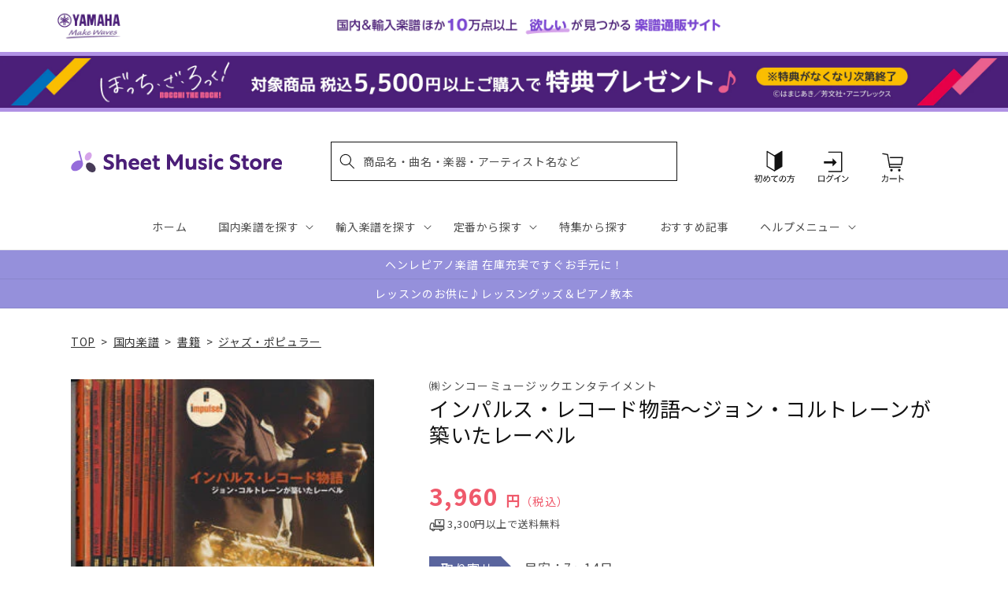

--- FILE ---
content_type: application/javascript; charset=utf-8
request_url: https://recommendations.loopclub.io/v2/storefront/template/?product_id=6894893760563&theme_id=124802433075&page=sheetmusic.jp.yamaha.com%2Fproducts%2F9784401636563&r_type=product&r_id=6894893760563&page_type=product_page&currency=JPY&shop=yamahasms.myshopify.com&user_id=1768542070-6f2368a2-514e-4924-94c2-c054c0e2cb2b&locale=ja&screen=desktop&qs=%7B%7D&client_id=0f4c79f1-db74-45e3-85d3-47296564ed0b&cbt=true&cbs=true&market=2150793267&callback=jsonp_callback_98986
body_size: 8064
content:
jsonp_callback_98986({"visit_id":"1768542075-d3aef845-f08d-4ef2-b6f0-6422b11173a6","widgets":[{"id":218812,"page_id":129788,"widget_serve_id":"f51bfe49-17e4-42eb-8634-4b67370a0cae","type":"similar_products","max_content":20,"min_content":1,"enabled":true,"location":"shopify-section-product-recommendations","title":"この商品に関連する商品","css":"/* ここから、追加CSS */li.rktheme-carousel-slide.glide__slide{    text-size-adjust: 100%;    -webkit-text-size-adjust: 100%;}.rktheme-carousel-arrows button {    display: block !important;}.rktheme-product-title {    margin-top: 0.5rem;    margin-bottom: 1.3rem;    font-weight: 400;    width: 100%;}a.rktheme-product-title {    text-decoration: none;    overflow: hidden;    display: -webkit-box;    -webkit-box-orient: vertical;    -webkit-line-clamp: 3;}a:hover.rktheme-product-title {    text-decoration: none;}a:hover.rktheme-bundle-product-title {    text-decoration: none;   opacity: 0.6 ;}.rktheme-product-price-wrap {    margin-bottom: 10px;    font-weight: 500;    width: 100%;    white-space: nowrap;}.rktheme-product-details {  position: relative;}.rktheme-product-title:after {  content: \"\";  position: absolute;  top: 0;  right: 0;  bottom: 0;  left: 0;  width: 100%;  height: 100%;  z-index: 1;}.rktheme-bundle-add-to-cart {    width: 100%;    color: #fff;    border: none;    border-radius: 0;     padding: 0.25em 3.0em!important;    font-weight: 400;    font-size: 0.95em!important;    line-height: 2.5em!important;    transition: opacity .15s ease-in-out;    opacity: 0.96;}.rktheme-bundle-product-title[data-current-product=true] {    font-weight: 400;    color: #121212;    text-decoration: none;    pointer-events: none;}.rktheme-bundle-product-title {    width: auto;    text-decoration: none;    background-color: transparent;    color: #121212;    -ms-flex-negative: 0;    flex-shrink: 0;    max-width: 720px;    white-space: nowrap;    text-overflow: ellipsis;    overflow: hidden;    line-height: 1.4!important;}.rktheme-bundle-total-price-amounts {    font-weight: 400;    font-size: 1.7rem;}.rktheme-bundle-total-price-info {    margin-bottom: 10px;}/* ここまで、追加CSS */[data-rk-widget-id='218812'] .rktheme-addtocart-select-arrow::after {    border-top-color: #fff;  }  [data-rk-widget-id='218812'] .rktheme-bundle-add-to-cart {    background-color: var(--add-cart-button-color);    color: #fff;  }  [data-rk-widget-id='218812'] .rktheme-bundle-add-to-cart:hover {    background-color: var(--add-cart-button-color);  }  [data-rk-widget-id='218812'] .rktheme-bundle-total-price-amounts {    color: #121212;  }  [data-rk-widget-id='218812'] .rktheme-bundle-product-item-prices {    color: #121212;  }  [data-rk-widget-id='218812'] .rktheme-widget-title {    font-size: 24px;  }  [data-rk-widget-id='218812'] .rktheme-bundle-title {    font-size: 24px;  }        [data-rk-widget-id='218812'] .rktheme-product-image {    object-fit: contain;  }          [data-rk-widget-id='218812'] .rktheme-widget-title {    text-align:left;  }                  [data-rk-widget-id='218812'] .rktheme-widget-container[data-ui-mode=desktop] .rktheme-bundle-image,  [data-rk-widget-id='218812'] .rktheme-widget-container[data-ui-mode=mobile] .rktheme-bundle-image {    position: absolute;    top: 0;    left: 0;    right: 0;    bottom: 0;    height: 100%;    width: 100%;    max-height: unset;            object-fit: contain      }        /* 課題3 追加CSS */  .glide__slide {    border: 1px solid #eee;    padding: 1rem 1rem 1.2rem;  }  .rktheme-product-image-wrap {    margin: 0 2rem 1rem;  }  .rktheme-carousel-arrow {    cursor: pointer;    width: 3.2rem !important;    height: 5.4rem !important;    padding: 0 !important;    display: grid;    place-items: center;    top: 45% !important;    transform: translateY(-50%);  }  .rktheme-carousel-arrow svg {    width: 1rem !important;    height: 1rem !important;  }  .rktheme-carousel-arrow.glide__arrow--left[data-style=rectangle] {    border-radius: 0 5px 5px 0;  }  .rktheme-carousel-arrow.glide__arrow--right[data-style=rectangle] {    border-radius: 5px 0 0 5px;  }  .rktheme-product-image-wrap {    padding-top: 120% !important;  }  .rktheme-product-title {    margin-bottom: 4px;  }  .rktheme-product-card:hover .rktheme-product-image--primary {    opacity: 0.7 ;  }  .rktheme-product-image-wrap:hover .rktheme-product-image--primary {    opacity: 0.7 ;  }  .rktheme-product-vendor {    letter-spacing: 0.03em;  }@media screen and (max-width: 749px) {  h3.rktheme-widget-title {    font-size: 20px !important;}  .rktheme-carousel-arrow {    display: none !important;    font-size: 15px;  }  .rktheme-product-card:hover .rktheme-product-image--primary{    opacity: 1;  }  .rktheme-product-image-wrap:hover .rktheme-product-image--primary {    opacity: 1;  }  a:hover.rktheme-product-title{    opacity: 1;  }  a:hover.rktheme-product-title {    text-decoration: none;  }  a:hover.rktheme-bundle-product-title {    text-decoration: none;  }  .rktheme-product-card:hover .rktheme-product-image--primary {    transform: none;  }  .rktheme-product-image-wrap[data-hover-mode=zoom]:hover .rktheme-product-image--primary {    transform: none;  }    .glide__slide {    border: 1px solid #eee;    padding: 1rem;  }}","layout":"carousel","cart_button_text":"Add to Cart","page_type":"product_page","desktop_per_view":4,"mobile_per_view":2,"carousel_control":"arrow","position_enabled":true,"position":2,"enable_cart_button":false,"cart_button_template":null,"extra":{},"enable_popup":false,"popup_config":{},"show_discount_label":false,"allow_out_of_stock":true,"tablet_per_view":3,"discount_config":{"enabled":null,"type":null,"value":null,"widget_message":null,"cart_message":null,"version":1,"apply_discount_only_to_rec":false},"cart_properties":{},"template":"<section class='rktheme-widget-container' data-layout='carousel'>    <h3 class='rktheme-widget-title'><span>この商品に関連する商品</span></h3>    <div class='rktheme-carousel-wrap'>      <div class='rktheme-carousel-container glide'>        <div class=\"rktheme-carousel-track glide__track\" data-glide-el=\"track\">          <ul class=\"rktheme-carousel-slides glide__slides\">                                                                                                                <li class='rktheme-carousel-slide glide__slide'>                  <div class='rktheme-product-card rktheme-grid-product' data-rk-product-id='7721479471155'>                    <a href='/products/9784845643189' class='rktheme-product-image-wrap' data-rk-track-type='clicked' data-rk-track-prevent-default='true'>                        <img class='rktheme-product-image  rktheme-product-image--primary' loading=\"lazy\" data-sizes=\"auto\" src=\"https://cdn.shopify.com/s/files/1/0553/1566/0851/files/9784845643189_9f808fbe-6693-4758-b494-e49c42bc12ff_600x.jpg?v=1764307581\" data-src=\"https://cdn.shopify.com/s/files/1/0553/1566/0851/files/9784845643189_9f808fbe-6693-4758-b494-e49c42bc12ff_600x.jpg?v=1764307581\" data-srcset=\"https://cdn.shopify.com/s/files/1/0553/1566/0851/files/9784845643189_9f808fbe-6693-4758-b494-e49c42bc12ff_180x.jpg?v=1764307581 180w 266h, https://cdn.shopify.com/s/files/1/0553/1566/0851/files/9784845643189_9f808fbe-6693-4758-b494-e49c42bc12ff_360x.jpg?v=1764307581 360w 533h, https://cdn.shopify.com/s/files/1/0553/1566/0851/files/9784845643189_9f808fbe-6693-4758-b494-e49c42bc12ff.jpg?v=1764307581 405w 600h\" alt='電気じかけの予言者たち　－再起動編－' />                      <div class='rktheme-discount-label' data-compare-price=\"None\" data-price=\"3080.0\" data-label=\"{percent} off\"></div>                      <div class='rktheme-added-to-cart-tooltip'>Added to cart!</div>                    </a>                    <div class='rktheme-product-details'>                      <a class='rktheme-product-title' href='/products/9784845643189' data-rk-track-type='clicked' data-rk-track-prevent-default='true'>                          電気じかけの予言者たち　－再起動編－                      </a>                        <div class='rktheme-product-vendor rktheme-product-vendor--above-title'>㈱リットーミュージック</div>                        <div class='rktheme-product-vendor rktheme-product-vendor--below-title'>㈱リットーミュージック</div>                      <div class='rktheme-product-price-wrap' data-compare-price='False'>                          <span class='rktheme-product-price rktheme-product-price--original'>                            <span class='money'>3,080 円（税込）</span>                          </span>                      </div>                      <div class='rktheme-addtocart-container'>                          <button type='button' class='rktheme-addtocart-button' data-rk-variant-id='43785575333939'>カートに入れる</button>                      </div>                    </div>                  </div>              </li>                                                                                                                <li class='rktheme-carousel-slide glide__slide'>                  <div class='rktheme-product-card rktheme-grid-product' data-rk-product-id='6894618837043'>                    <a href='/products/4511005050762' class='rktheme-product-image-wrap' data-rk-track-type='clicked' data-rk-track-prevent-default='true'>                        <img class='rktheme-product-image  rktheme-product-image--primary' loading=\"lazy\" data-sizes=\"auto\" src=\"https://cdn.shopify.com/s/files/1/0553/1566/0851/files/no_image_240131_224091c4-3217-4bc7-97f5-925dc4a324d3_600x.jpg?v=1712623348\" data-src=\"https://cdn.shopify.com/s/files/1/0553/1566/0851/files/no_image_240131_224091c4-3217-4bc7-97f5-925dc4a324d3_600x.jpg?v=1712623348\" data-srcset=\"https://cdn.shopify.com/s/files/1/0553/1566/0851/files/no_image_240131_224091c4-3217-4bc7-97f5-925dc4a324d3_180x.jpg?v=1712623348 180w 236h, https://cdn.shopify.com/s/files/1/0553/1566/0851/files/no_image_240131_224091c4-3217-4bc7-97f5-925dc4a324d3_360x.jpg?v=1712623348 360w 473h, https://cdn.shopify.com/s/files/1/0553/1566/0851/files/no_image_240131_224091c4-3217-4bc7-97f5-925dc4a324d3_540x.jpg?v=1712623348 540w 710h, https://cdn.shopify.com/s/files/1/0553/1566/0851/files/no_image_240131_224091c4-3217-4bc7-97f5-925dc4a324d3_720x.jpg?v=1712623348 720w 947h, https://cdn.shopify.com/s/files/1/0553/1566/0851/files/no_image_240131_224091c4-3217-4bc7-97f5-925dc4a324d3_900x.jpg?v=1712623348 900w 1184h, https://cdn.shopify.com/s/files/1/0553/1566/0851/files/no_image_240131_224091c4-3217-4bc7-97f5-925dc4a324d3.jpg?v=1712623348 912w 1200h\" alt='ピアノレッスンを変える１２　あなたが教える絶対音感Ｑ＆Ａ' />                      <div class='rktheme-discount-label' data-compare-price=\"None\" data-price=\"1980.0\" data-label=\"{percent} off\"></div>                      <div class='rktheme-added-to-cart-tooltip'>Added to cart!</div>                    </a>                    <div class='rktheme-product-details'>                      <a class='rktheme-product-title' href='/products/4511005050762' data-rk-track-type='clicked' data-rk-track-prevent-default='true'>                          ピアノレッスンを変える１２　あなたが教える絶対音感Ｑ＆Ａ                      </a>                        <div class='rktheme-product-vendor rktheme-product-vendor--above-title'>（株）全音楽譜出版社</div>                        <div class='rktheme-product-vendor rktheme-product-vendor--below-title'>（株）全音楽譜出版社</div>                      <div class='rktheme-product-price-wrap' data-compare-price='False'>                          <span class='rktheme-product-price rktheme-product-price--original'>                            <span class='money'>1,980 円（税込）</span>                          </span>                      </div>                      <div class='rktheme-addtocart-container'>                          <button type='button' class='rktheme-addtocart-button' data-rk-variant-id='41221349834803'>カートに入れる</button>                      </div>                    </div>                  </div>              </li>                                                                                                                <li class='rktheme-carousel-slide glide__slide'>                  <div class='rktheme-product-card rktheme-grid-product' data-rk-product-id='6895293890611'>                    <a href='/products/4513870042699' class='rktheme-product-image-wrap' data-rk-track-type='clicked' data-rk-track-prevent-default='true'>                        <img class='rktheme-product-image  rktheme-product-image--primary' loading=\"lazy\" data-sizes=\"auto\" src=\"https://cdn.shopify.com/s/files/1/0553/1566/0851/products/4513870042699_600x.jpg?v=1677581369\" data-src=\"https://cdn.shopify.com/s/files/1/0553/1566/0851/products/4513870042699_600x.jpg?v=1677581369\" data-srcset=\"https://cdn.shopify.com/s/files/1/0553/1566/0851/products/4513870042699_180x.jpg?v=1677581369 180w 251h, https://cdn.shopify.com/s/files/1/0553/1566/0851/products/4513870042699_360x.jpg?v=1677581369 360w 503h, https://cdn.shopify.com/s/files/1/0553/1566/0851/products/4513870042699.jpg?v=1677581369 429w 600h\" alt='楽譜が読めないあなたに　大きな文字 ゆったりレイアウトで読みやすい　らくらく楽典' />                      <div class='rktheme-discount-label' data-compare-price=\"None\" data-price=\"2090.0\" data-label=\"{percent} off\"></div>                      <div class='rktheme-added-to-cart-tooltip'>Added to cart!</div>                    </a>                    <div class='rktheme-product-details'>                      <a class='rktheme-product-title' href='/products/4513870042699' data-rk-track-type='clicked' data-rk-track-prevent-default='true'>                          楽譜が読めないあなたに　大きな文字 ゆったりレイアウトで読みやすい　らくらく楽典                      </a>                        <div class='rktheme-product-vendor rktheme-product-vendor--above-title'>（有）ケイ・エム・ピー</div>                        <div class='rktheme-product-vendor rktheme-product-vendor--below-title'>（有）ケイ・エム・ピー</div>                      <div class='rktheme-product-price-wrap' data-compare-price='False'>                          <span class='rktheme-product-price rktheme-product-price--original'>                            <span class='money'>2,090 円（税込）</span>                          </span>                      </div>                      <div class='rktheme-addtocart-container'>                          <button type='button' class='rktheme-addtocart-button' data-rk-variant-id='41222061719603'>カートに入れる</button>                      </div>                    </div>                  </div>              </li>                                                                                                                <li class='rktheme-carousel-slide glide__slide'>                  <div class='rktheme-product-card rktheme-grid-product' data-rk-product-id='6894860927027'>                    <a href='/products/4958537113204' class='rktheme-product-image-wrap' data-rk-track-type='clicked' data-rk-track-prevent-default='true'>                        <img class='rktheme-product-image  rktheme-product-image--primary' loading=\"lazy\" data-sizes=\"auto\" src=\"https://cdn.shopify.com/s/files/1/0553/1566/0851/products/4958537113204_600x.gif?v=1677578001\" data-src=\"https://cdn.shopify.com/s/files/1/0553/1566/0851/products/4958537113204_600x.gif?v=1677578001\" data-srcset=\"https://cdn.shopify.com/s/files/1/0553/1566/0851/products/4958537113204_180x.gif?v=1677578001 180w 233h, https://cdn.shopify.com/s/files/1/0553/1566/0851/products/4958537113204.gif?v=1677578001 270w 350h\" alt='ジャズ・スタンダード・バイブル　ｉｎ　Ｂ♭　ＣＤ付' />                      <div class='rktheme-discount-label' data-compare-price=\"None\" data-price=\"3850.0\" data-label=\"{percent} off\"></div>                      <div class='rktheme-added-to-cart-tooltip'>Added to cart!</div>                    </a>                    <div class='rktheme-product-details'>                      <a class='rktheme-product-title' href='/products/4958537113204' data-rk-track-type='clicked' data-rk-track-prevent-default='true'>                          ジャズ・スタンダード・バイブル　ｉｎ　Ｂ♭　ＣＤ付                      </a>                        <div class='rktheme-product-vendor rktheme-product-vendor--above-title'>㈱リットーミュージック</div>                        <div class='rktheme-product-vendor rktheme-product-vendor--below-title'>㈱リットーミュージック</div>                      <div class='rktheme-product-price-wrap' data-compare-price='False'>                          <span class='rktheme-product-price rktheme-product-price--original'>                            <span class='money'>3,850 円（税込）</span>                          </span>                      </div>                      <div class='rktheme-addtocart-container'>                          <button type='button' class='rktheme-addtocart-button' data-rk-variant-id='41221600280627'>カートに入れる</button>                      </div>                    </div>                  </div>              </li>                                                                                                                <li class='rktheme-carousel-slide glide__slide'>                  <div class='rktheme-product-card rktheme-grid-product' data-rk-product-id='6894860894259'>                    <a href='/products/4958537113198' class='rktheme-product-image-wrap' data-rk-track-type='clicked' data-rk-track-prevent-default='true'>                        <img class='rktheme-product-image  rktheme-product-image--primary' loading=\"lazy\" data-sizes=\"auto\" src=\"https://cdn.shopify.com/s/files/1/0553/1566/0851/products/4958537113198_600x.gif?v=1677578001\" data-src=\"https://cdn.shopify.com/s/files/1/0553/1566/0851/products/4958537113198_600x.gif?v=1677578001\" data-srcset=\"https://cdn.shopify.com/s/files/1/0553/1566/0851/products/4958537113198_180x.gif?v=1677578001 180w 233h, https://cdn.shopify.com/s/files/1/0553/1566/0851/products/4958537113198.gif?v=1677578001 270w 350h\" alt='ジャズ・スタンダード・バイブル　ｉｎ　Ｅ♭　ＣＤ付' />                      <div class='rktheme-discount-label' data-compare-price=\"None\" data-price=\"3850.0\" data-label=\"{percent} off\"></div>                      <div class='rktheme-added-to-cart-tooltip'>Added to cart!</div>                    </a>                    <div class='rktheme-product-details'>                      <a class='rktheme-product-title' href='/products/4958537113198' data-rk-track-type='clicked' data-rk-track-prevent-default='true'>                          ジャズ・スタンダード・バイブル　ｉｎ　Ｅ♭　ＣＤ付                      </a>                        <div class='rktheme-product-vendor rktheme-product-vendor--above-title'>㈱リットーミュージック</div>                        <div class='rktheme-product-vendor rktheme-product-vendor--below-title'>㈱リットーミュージック</div>                      <div class='rktheme-product-price-wrap' data-compare-price='False'>                          <span class='rktheme-product-price rktheme-product-price--original'>                            <span class='money'>3,850 円（税込）</span>                          </span>                      </div>                      <div class='rktheme-addtocart-container'>                          <button type='button' class='rktheme-addtocart-button' data-rk-variant-id='41221600215091'>カートに入れる</button>                      </div>                    </div>                  </div>              </li>                                                                                                                <li class='rktheme-carousel-slide glide__slide'>                  <div class='rktheme-product-card rktheme-grid-product' data-rk-product-id='7003192459315'>                    <a href='/products/4958537114324' class='rktheme-product-image-wrap' data-rk-track-type='clicked' data-rk-track-prevent-default='true'>                        <img class='rktheme-product-image  rktheme-product-image--primary' loading=\"lazy\" data-sizes=\"auto\" src=\"https://cdn.shopify.com/s/files/1/0553/1566/0851/files/4958537114324_0dc78ec8-1dd9-4b77-917c-34f32cf0d40e_600x.jpg?v=1701669459\" data-src=\"https://cdn.shopify.com/s/files/1/0553/1566/0851/files/4958537114324_0dc78ec8-1dd9-4b77-917c-34f32cf0d40e_600x.jpg?v=1701669459\" data-srcset=\"https://cdn.shopify.com/s/files/1/0553/1566/0851/files/4958537114324_0dc78ec8-1dd9-4b77-917c-34f32cf0d40e_180x.jpg?v=1701669459 180w 233h, https://cdn.shopify.com/s/files/1/0553/1566/0851/files/4958537114324_0dc78ec8-1dd9-4b77-917c-34f32cf0d40e_360x.jpg?v=1701669459 360w 466h, https://cdn.shopify.com/s/files/1/0553/1566/0851/files/4958537114324_0dc78ec8-1dd9-4b77-917c-34f32cf0d40e.jpg?v=1701669459 463w 600h\" alt='ジャズ・スタンダード・バイブル　ｆｏｒ　ＡＤＬＩＢ　ＣＤ付' />                      <div class='rktheme-discount-label' data-compare-price=\"None\" data-price=\"2750.0\" data-label=\"{percent} off\"></div>                      <div class='rktheme-added-to-cart-tooltip'>Added to cart!</div>                    </a>                    <div class='rktheme-product-details'>                      <a class='rktheme-product-title' href='/products/4958537114324' data-rk-track-type='clicked' data-rk-track-prevent-default='true'>                          ジャズ・スタンダード・バイブル　ｆｏｒ　ＡＤＬＩＢ　ＣＤ付                      </a>                        <div class='rktheme-product-vendor rktheme-product-vendor--above-title'>㈱リットーミュージック</div>                        <div class='rktheme-product-vendor rktheme-product-vendor--below-title'>㈱リットーミュージック</div>                      <div class='rktheme-product-price-wrap' data-compare-price='False'>                          <span class='rktheme-product-price rktheme-product-price--original'>                            <span class='money'>2,750 円（税込）</span>                          </span>                      </div>                      <div class='rktheme-addtocart-container'>                          <button type='button' class='rktheme-addtocart-button' data-rk-variant-id='41538326331443'>カートに入れる</button>                      </div>                    </div>                  </div>              </li>                                                                                                                <li class='rktheme-carousel-slide glide__slide'>                  <div class='rktheme-product-card rktheme-grid-product' data-rk-product-id='6894686142515'>                    <a href='/products/9784276355545' class='rktheme-product-image-wrap' data-rk-track-type='clicked' data-rk-track-prevent-default='true'>                        <img class='rktheme-product-image  rktheme-product-image--primary' loading=\"lazy\" data-sizes=\"auto\" src=\"https://cdn.shopify.com/s/files/1/0553/1566/0851/products/9784276355545_230313_600x.jpg?v=1678760994\" data-src=\"https://cdn.shopify.com/s/files/1/0553/1566/0851/products/9784276355545_230313_600x.jpg?v=1678760994\" data-srcset=\"https://cdn.shopify.com/s/files/1/0553/1566/0851/products/9784276355545_230313_180x.jpg?v=1678760994 180w 264h, https://cdn.shopify.com/s/files/1/0553/1566/0851/products/9784276355545_230313.jpg?v=1678760994 323w 475h\" alt='オペラ対訳ライブラリー　リヒャルト・シュトラウス　ばらの騎士' />                      <div class='rktheme-discount-label' data-compare-price=\"None\" data-price=\"2640.0\" data-label=\"{percent} off\"></div>                      <div class='rktheme-added-to-cart-tooltip'>Added to cart!</div>                    </a>                    <div class='rktheme-product-details'>                      <a class='rktheme-product-title' href='/products/9784276355545' data-rk-track-type='clicked' data-rk-track-prevent-default='true'>                          オペラ対訳ライブラリー　リヒャルト・シュトラウス　ばらの騎士                      </a>                        <div class='rktheme-product-vendor rktheme-product-vendor--above-title'>㈱音楽之友社</div>                        <div class='rktheme-product-vendor rktheme-product-vendor--below-title'>㈱音楽之友社</div>                      <div class='rktheme-product-price-wrap' data-compare-price='False'>                          <span class='rktheme-product-price rktheme-product-price--original'>                            <span class='money'>2,640 円（税込）</span>                          </span>                      </div>                      <div class='rktheme-addtocart-container'>                          <button type='button' class='rktheme-addtocart-button' data-rk-variant-id='41221418713139'>カートに入れる</button>                      </div>                    </div>                  </div>              </li>                                                                                                                <li class='rktheme-carousel-slide glide__slide'>                  <div class='rktheme-product-card rktheme-grid-product' data-rk-product-id='7053885669427'>                    <a href='/products/4524518009677' class='rktheme-product-image-wrap' data-rk-track-type='clicked' data-rk-track-prevent-default='true'>                        <img class='rktheme-product-image  rktheme-product-image--primary' loading=\"lazy\" data-sizes=\"auto\" src=\"https://cdn.shopify.com/s/files/1/0553/1566/0851/files/4524518009677_53d2e459-bced-4b23-b025-71ab7e89a4da_600x.jpg?v=1707888690\" data-src=\"https://cdn.shopify.com/s/files/1/0553/1566/0851/files/4524518009677_53d2e459-bced-4b23-b025-71ab7e89a4da_600x.jpg?v=1707888690\" data-srcset=\"https://cdn.shopify.com/s/files/1/0553/1566/0851/files/4524518009677_53d2e459-bced-4b23-b025-71ab7e89a4da_180x.jpg?v=1707888690 180w 256h, https://cdn.shopify.com/s/files/1/0553/1566/0851/files/4524518009677_53d2e459-bced-4b23-b025-71ab7e89a4da_360x.jpg?v=1707888690 360w 513h, https://cdn.shopify.com/s/files/1/0553/1566/0851/files/4524518009677_53d2e459-bced-4b23-b025-71ab7e89a4da.jpg?v=1707888690 421w 600h\" alt='改装版　音楽家の英語入門　レッスン・留学のために／歌唱のテクニック　聞く・話す・読む・書く・歌う' />                      <div class='rktheme-discount-label' data-compare-price=\"None\" data-price=\"2420.0\" data-label=\"{percent} off\"></div>                      <div class='rktheme-added-to-cart-tooltip'>Added to cart!</div>                    </a>                    <div class='rktheme-product-details'>                      <a class='rktheme-product-title' href='/products/4524518009677' data-rk-track-type='clicked' data-rk-track-prevent-default='true'>                          改装版　音楽家の英語入門　レッスン・留学のために／歌唱のテクニック　聞く・話す・読む・書く・歌う                      </a>                        <div class='rktheme-product-vendor rktheme-product-vendor--above-title'>ハンナ（ショパン）</div>                        <div class='rktheme-product-vendor rktheme-product-vendor--below-title'>ハンナ（ショパン）</div>                      <div class='rktheme-product-price-wrap' data-compare-price='False'>                          <span class='rktheme-product-price rktheme-product-price--original'>                            <span class='money'>2,420 円（税込）</span>                          </span>                      </div>                      <div class='rktheme-addtocart-container'>                          <button type='button' class='rktheme-addtocart-button' data-rk-variant-id='41721448661043'>カートに入れる</button>                      </div>                    </div>                  </div>              </li>                                                                                                                <li class='rktheme-carousel-slide glide__slide'>                  <div class='rktheme-product-card rktheme-grid-product' data-rk-product-id='7752236826675'>                    <a href='/products/9784401656318' class='rktheme-product-image-wrap' data-rk-track-type='clicked' data-rk-track-prevent-default='true'>                        <img class='rktheme-product-image  rktheme-product-image--primary' loading=\"lazy\" data-sizes=\"auto\" src=\"https://cdn.shopify.com/s/files/1/0553/1566/0851/files/9784401656318_e6a18b79-918e-4265-a4ff-7c4ba7368f92_600x.jpg?v=1768281967\" data-src=\"https://cdn.shopify.com/s/files/1/0553/1566/0851/files/9784401656318_e6a18b79-918e-4265-a4ff-7c4ba7368f92_600x.jpg?v=1768281967\" data-srcset=\"https://cdn.shopify.com/s/files/1/0553/1566/0851/files/9784401656318_e6a18b79-918e-4265-a4ff-7c4ba7368f92_180x.jpg?v=1768281967 180w 255h, https://cdn.shopify.com/s/files/1/0553/1566/0851/files/9784401656318_e6a18b79-918e-4265-a4ff-7c4ba7368f92_360x.jpg?v=1768281967 360w 511h, https://cdn.shopify.com/s/files/1/0553/1566/0851/files/9784401656318_e6a18b79-918e-4265-a4ff-7c4ba7368f92.jpg?v=1768281967 422w 600h\" alt='柴田直人自伝２' />                      <div class='rktheme-discount-label' data-compare-price=\"None\" data-price=\"2999.0\" data-label=\"{percent} off\"></div>                      <div class='rktheme-added-to-cart-tooltip'>Added to cart!</div>                    </a>                    <div class='rktheme-product-details'>                      <a class='rktheme-product-title' href='/products/9784401656318' data-rk-track-type='clicked' data-rk-track-prevent-default='true'>                          柴田直人自伝２                      </a>                        <div class='rktheme-product-vendor rktheme-product-vendor--above-title'>㈱シンコーミュージックエンタテイメント</div>                        <div class='rktheme-product-vendor rktheme-product-vendor--below-title'>㈱シンコーミュージックエンタテイメント</div>                      <div class='rktheme-product-price-wrap' data-compare-price='False'>                          <span class='rktheme-product-price rktheme-product-price--original'>                            <span class='money'>2,999 円（税込）</span>                          </span>                      </div>                      <div class='rktheme-addtocart-container'>                          <button type='button' class='rktheme-addtocart-button' data-rk-variant-id='43896179458099'>カートに入れる</button>                      </div>                    </div>                  </div>              </li>                                                                                                                <li class='rktheme-carousel-slide glide__slide'>                  <div class='rktheme-product-card rktheme-grid-product' data-rk-product-id='7709259825203'>                    <a href='/products/9784845643158' class='rktheme-product-image-wrap' data-rk-track-type='clicked' data-rk-track-prevent-default='true'>                        <img class='rktheme-product-image  rktheme-product-image--primary' loading=\"lazy\" data-sizes=\"auto\" src=\"https://cdn.shopify.com/s/files/1/0553/1566/0851/files/9784845643158_d409ec23-60e3-44eb-8b6d-6eb05856c4b7_600x.jpg?v=1762838748\" data-src=\"https://cdn.shopify.com/s/files/1/0553/1566/0851/files/9784845643158_d409ec23-60e3-44eb-8b6d-6eb05856c4b7_600x.jpg?v=1762838748\" data-srcset=\"https://cdn.shopify.com/s/files/1/0553/1566/0851/files/9784845643158_d409ec23-60e3-44eb-8b6d-6eb05856c4b7_180x.jpg?v=1762838748 180w 255h, https://cdn.shopify.com/s/files/1/0553/1566/0851/files/9784845643158_d409ec23-60e3-44eb-8b6d-6eb05856c4b7_360x.jpg?v=1762838748 360w 511h, https://cdn.shopify.com/s/files/1/0553/1566/0851/files/9784845643158_d409ec23-60e3-44eb-8b6d-6eb05856c4b7.jpg?v=1762838748 422w 600h\" alt='ＭＹ　ＷＡＹ　ーＪ自伝ー' />                      <div class='rktheme-discount-label' data-compare-price=\"None\" data-price=\"2970.0\" data-label=\"{percent} off\"></div>                      <div class='rktheme-added-to-cart-tooltip'>Added to cart!</div>                    </a>                    <div class='rktheme-product-details'>                      <a class='rktheme-product-title' href='/products/9784845643158' data-rk-track-type='clicked' data-rk-track-prevent-default='true'>                          ＭＹ　ＷＡＹ　ーＪ自伝ー                      </a>                        <div class='rktheme-product-vendor rktheme-product-vendor--above-title'>㈱リットーミュージック</div>                        <div class='rktheme-product-vendor rktheme-product-vendor--below-title'>㈱リットーミュージック</div>                      <div class='rktheme-product-price-wrap' data-compare-price='False'>                          <span class='rktheme-product-price rktheme-product-price--original'>                            <span class='money'>2,970 円（税込）</span>                          </span>                      </div>                      <div class='rktheme-addtocart-container'>                          <button type='button' class='rktheme-addtocart-button' data-rk-variant-id='43742733336627'>カートに入れる</button>                      </div>                    </div>                  </div>              </li>                                                                                                                <li class='rktheme-carousel-slide glide__slide'>                  <div class='rktheme-product-card rktheme-grid-product' data-rk-product-id='7748413587507'>                    <a href='/products/9784866472508' class='rktheme-product-image-wrap' data-rk-track-type='clicked' data-rk-track-prevent-default='true'>                        <img class='rktheme-product-image  rktheme-product-image--primary' loading=\"lazy\" data-sizes=\"auto\" src=\"https://cdn.shopify.com/s/files/1/0553/1566/0851/files/9784866472508_2bbe03bb-85b7-4536-b9de-8fff0ec6993a_600x.jpg?v=1767850020\" data-src=\"https://cdn.shopify.com/s/files/1/0553/1566/0851/files/9784866472508_2bbe03bb-85b7-4536-b9de-8fff0ec6993a_600x.jpg?v=1767850020\" data-srcset=\"https://cdn.shopify.com/s/files/1/0553/1566/0851/files/9784866472508_2bbe03bb-85b7-4536-b9de-8fff0ec6993a_180x.jpg?v=1767850020 180w 255h, https://cdn.shopify.com/s/files/1/0553/1566/0851/files/9784866472508_2bbe03bb-85b7-4536-b9de-8fff0ec6993a.jpg?v=1767850020 200w 284h\" alt='インディ・ポップ・レッスン ディスクガイド' />                      <div class='rktheme-discount-label' data-compare-price=\"None\" data-price=\"2750.0\" data-label=\"{percent} off\"></div>                      <div class='rktheme-added-to-cart-tooltip'>Added to cart!</div>                    </a>                    <div class='rktheme-product-details'>                      <a class='rktheme-product-title' href='/products/9784866472508' data-rk-track-type='clicked' data-rk-track-prevent-default='true'>                          インディ・ポップ・レッスン ディスクガイド                      </a>                        <div class='rktheme-product-vendor rktheme-product-vendor--above-title'>ＤＵ　ＢＯＯＫＳ</div>                        <div class='rktheme-product-vendor rktheme-product-vendor--below-title'>ＤＵ　ＢＯＯＫＳ</div>                      <div class='rktheme-product-price-wrap' data-compare-price='False'>                          <span class='rktheme-product-price rktheme-product-price--original'>                            <span class='money'>2,750 円（税込）</span>                          </span>                      </div>                      <div class='rktheme-addtocart-container'>                          <button type='button' class='rktheme-addtocart-button' data-rk-variant-id='43874363179059'>カートに入れる</button>                      </div>                    </div>                  </div>              </li>                                                                                                                <li class='rktheme-carousel-slide glide__slide'>                  <div class='rktheme-product-card rktheme-grid-product' data-rk-product-id='7748413423667'>                    <a href='/products/9784866472478' class='rktheme-product-image-wrap' data-rk-track-type='clicked' data-rk-track-prevent-default='true'>                        <img class='rktheme-product-image  rktheme-product-image--primary' loading=\"lazy\" data-sizes=\"auto\" src=\"https://cdn.shopify.com/s/files/1/0553/1566/0851/files/9784866472478_342d1992-1d4c-40bb-b135-3560f8751e42_600x.jpg?v=1767850019\" data-src=\"https://cdn.shopify.com/s/files/1/0553/1566/0851/files/9784866472478_342d1992-1d4c-40bb-b135-3560f8751e42_600x.jpg?v=1767850019\" data-srcset=\"https://cdn.shopify.com/s/files/1/0553/1566/0851/files/9784866472478_342d1992-1d4c-40bb-b135-3560f8751e42_180x.jpg?v=1767850019 180w 265h, https://cdn.shopify.com/s/files/1/0553/1566/0851/files/9784866472478_342d1992-1d4c-40bb-b135-3560f8751e42.jpg?v=1767850019 193w 285h\" alt='ただ、いい踊りがしたい' />                      <div class='rktheme-discount-label' data-compare-price=\"None\" data-price=\"2200.0\" data-label=\"{percent} off\"></div>                      <div class='rktheme-added-to-cart-tooltip'>Added to cart!</div>                    </a>                    <div class='rktheme-product-details'>                      <a class='rktheme-product-title' href='/products/9784866472478' data-rk-track-type='clicked' data-rk-track-prevent-default='true'>                          ただ、いい踊りがしたい                      </a>                        <div class='rktheme-product-vendor rktheme-product-vendor--above-title'>ＤＵ　ＢＯＯＫＳ</div>                        <div class='rktheme-product-vendor rktheme-product-vendor--below-title'>ＤＵ　ＢＯＯＫＳ</div>                      <div class='rktheme-product-price-wrap' data-compare-price='False'>                          <span class='rktheme-product-price rktheme-product-price--original'>                            <span class='money'>2,200 円（税込）</span>                          </span>                      </div>                      <div class='rktheme-addtocart-container'>                          <button type='button' class='rktheme-addtocart-button' data-rk-variant-id='43874363015219'>カートに入れる</button>                      </div>                    </div>                  </div>              </li>                                                                                                                <li class='rktheme-carousel-slide glide__slide'>                  <div class='rktheme-product-card rktheme-grid-product' data-rk-product-id='7403355602995'>                    <a href='/products/9784167838386' class='rktheme-product-image-wrap' data-rk-track-type='clicked' data-rk-track-prevent-default='true'>                        <img class='rktheme-product-image  rktheme-product-image--primary' loading=\"lazy\" data-sizes=\"auto\" src=\"https://cdn.shopify.com/s/files/1/0553/1566/0851/files/9784167838386_341666aa-a0b4-48f3-8e3c-b8afaeb72b64_600x.jpg?v=1724650391\" data-src=\"https://cdn.shopify.com/s/files/1/0553/1566/0851/files/9784167838386_341666aa-a0b4-48f3-8e3c-b8afaeb72b64_600x.jpg?v=1724650391\" data-srcset=\"https://cdn.shopify.com/s/files/1/0553/1566/0851/files/9784167838386_341666aa-a0b4-48f3-8e3c-b8afaeb72b64_180x.jpg?v=1724650391 180w 261h, https://cdn.shopify.com/s/files/1/0553/1566/0851/files/9784167838386_341666aa-a0b4-48f3-8e3c-b8afaeb72b64.jpg?v=1724650391 196w 285h\" alt='文庫　そして生活はつづく　星野源／著' />                      <div class='rktheme-discount-label' data-compare-price=\"None\" data-price=\"704.0\" data-label=\"{percent} off\"></div>                      <div class='rktheme-added-to-cart-tooltip'>Added to cart!</div>                    </a>                    <div class='rktheme-product-details'>                      <a class='rktheme-product-title' href='/products/9784167838386' data-rk-track-type='clicked' data-rk-track-prevent-default='true'>                          文庫　そして生活はつづく　星野源／著                      </a>                        <div class='rktheme-product-vendor rktheme-product-vendor--above-title'>文藝春秋</div>                        <div class='rktheme-product-vendor rktheme-product-vendor--below-title'>文藝春秋</div>                      <div class='rktheme-product-price-wrap' data-compare-price='False'>                          <span class='rktheme-product-price rktheme-product-price--original'>                            <span class='money'>704 円（税込）</span>                          </span>                      </div>                      <div class='rktheme-addtocart-container'>                          <button type='button' class='rktheme-addtocart-button' data-rk-variant-id='42590601805875'>カートに入れる</button>                      </div>                    </div>                  </div>              </li>                                                                                                                <li class='rktheme-carousel-slide glide__slide'>                  <div class='rktheme-product-card rktheme-grid-product' data-rk-product-id='7748413325363'>                    <a href='/products/9784866472263' class='rktheme-product-image-wrap' data-rk-track-type='clicked' data-rk-track-prevent-default='true'>                        <img class='rktheme-product-image  rktheme-product-image--primary' loading=\"lazy\" data-sizes=\"auto\" src=\"https://cdn.shopify.com/s/files/1/0553/1566/0851/files/9784866472263_67a5f920-1705-4959-ab35-5222d979f430_600x.jpg?v=1767850020\" data-src=\"https://cdn.shopify.com/s/files/1/0553/1566/0851/files/9784866472263_67a5f920-1705-4959-ab35-5222d979f430_600x.jpg?v=1767850020\" data-srcset=\"https://cdn.shopify.com/s/files/1/0553/1566/0851/files/9784866472263_67a5f920-1705-4959-ab35-5222d979f430_180x.jpg?v=1767850020 180w 264h, https://cdn.shopify.com/s/files/1/0553/1566/0851/files/9784866472263_67a5f920-1705-4959-ab35-5222d979f430.jpg?v=1767850020 194w 285h\" alt='マッドヴィランの嘘と真実' />                      <div class='rktheme-discount-label' data-compare-price=\"None\" data-price=\"2640.0\" data-label=\"{percent} off\"></div>                      <div class='rktheme-added-to-cart-tooltip'>Added to cart!</div>                    </a>                    <div class='rktheme-product-details'>                      <a class='rktheme-product-title' href='/products/9784866472263' data-rk-track-type='clicked' data-rk-track-prevent-default='true'>                          マッドヴィランの嘘と真実                      </a>                        <div class='rktheme-product-vendor rktheme-product-vendor--above-title'>ＤＵ　ＢＯＯＫＳ</div>                        <div class='rktheme-product-vendor rktheme-product-vendor--below-title'>ＤＵ　ＢＯＯＫＳ</div>                      <div class='rktheme-product-price-wrap' data-compare-price='False'>                          <span class='rktheme-product-price rktheme-product-price--original'>                            <span class='money'>2,640 円（税込）</span>                          </span>                      </div>                      <div class='rktheme-addtocart-container'>                          <button type='button' class='rktheme-addtocart-button' data-rk-variant-id='43874362916915'>カートに入れる</button>                      </div>                    </div>                  </div>              </li>                                                                                                                <li class='rktheme-carousel-slide glide__slide'>                  <div class='rktheme-product-card rktheme-grid-product' data-rk-product-id='6895627337779'>                    <a href='/products/9784866471440' class='rktheme-product-image-wrap' data-rk-track-type='clicked' data-rk-track-prevent-default='true'>                        <img class='rktheme-product-image  rktheme-product-image--primary' loading=\"lazy\" data-sizes=\"auto\" src=\"https://cdn.shopify.com/s/files/1/0553/1566/0851/products/9784866471440_600x.jpg?v=1677664690\" data-src=\"https://cdn.shopify.com/s/files/1/0553/1566/0851/products/9784866471440_600x.jpg?v=1677664690\" data-srcset=\"https://cdn.shopify.com/s/files/1/0553/1566/0851/products/9784866471440_180x.jpg?v=1677664690 180w 261h, https://cdn.shopify.com/s/files/1/0553/1566/0851/products/9784866471440.jpg?v=1677664690 200w 290h\" alt='ディアンジェロ《ヴードゥー》がかけたグルーヴの呪文' />                      <div class='rktheme-discount-label' data-compare-price=\"None\" data-price=\"2530.0\" data-label=\"{percent} off\"></div>                      <div class='rktheme-added-to-cart-tooltip'>Added to cart!</div>                    </a>                    <div class='rktheme-product-details'>                      <a class='rktheme-product-title' href='/products/9784866471440' data-rk-track-type='clicked' data-rk-track-prevent-default='true'>                          ディアンジェロ《ヴードゥー》がかけたグルーヴの呪文                      </a>                        <div class='rktheme-product-vendor rktheme-product-vendor--above-title'>ＤＵ　ＢＯＯＫＳ</div>                        <div class='rktheme-product-vendor rktheme-product-vendor--below-title'>ＤＵ　ＢＯＯＫＳ</div>                      <div class='rktheme-product-price-wrap' data-compare-price='False'>                          <span class='rktheme-product-price rktheme-product-price--original'>                            <span class='money'>2,530 円（税込）</span>                          </span>                      </div>                      <div class='rktheme-addtocart-container'>                          <button type='button' class='rktheme-addtocart-button' data-rk-variant-id='41222430326835'>カートに入れる</button>                      </div>                    </div>                  </div>              </li>                                                                                                                <li class='rktheme-carousel-slide glide__slide'>                  <div class='rktheme-product-card rktheme-grid-product' data-rk-product-id='7747795714099'>                    <a href='/products/9784393936078' class='rktheme-product-image-wrap' data-rk-track-type='clicked' data-rk-track-prevent-default='true'>                        <img class='rktheme-product-image  rktheme-product-image--primary' loading=\"lazy\" data-sizes=\"auto\" src=\"https://cdn.shopify.com/s/files/1/0553/1566/0851/files/9784393936078_600x.jpg?v=1768266359\" data-src=\"https://cdn.shopify.com/s/files/1/0553/1566/0851/files/9784393936078_600x.jpg?v=1768266359\" data-srcset=\"https://cdn.shopify.com/s/files/1/0553/1566/0851/files/9784393936078_180x.jpg?v=1768266359 180w 257h, https://cdn.shopify.com/s/files/1/0553/1566/0851/files/9784393936078_360x.jpg?v=1768266359 360w 515h, https://cdn.shopify.com/s/files/1/0553/1566/0851/files/9784393936078.jpg?v=1768266359 419w 600h\" alt='現代解釈　明治官製唱歌読本' />                      <div class='rktheme-discount-label' data-compare-price=\"None\" data-price=\"3850.0\" data-label=\"{percent} off\"></div>                      <div class='rktheme-added-to-cart-tooltip'>Added to cart!</div>                    </a>                    <div class='rktheme-product-details'>                      <a class='rktheme-product-title' href='/products/9784393936078' data-rk-track-type='clicked' data-rk-track-prevent-default='true'>                          現代解釈　明治官製唱歌読本                      </a>                        <div class='rktheme-product-vendor rktheme-product-vendor--above-title'>㈱春秋社</div>                        <div class='rktheme-product-vendor rktheme-product-vendor--below-title'>㈱春秋社</div>                      <div class='rktheme-product-price-wrap' data-compare-price='False'>                          <span class='rktheme-product-price rktheme-product-price--original'>                            <span class='money'>3,850 円（税込）</span>                          </span>                      </div>                      <div class='rktheme-addtocart-container'>                          <button type='button' class='rktheme-addtocart-button' data-rk-variant-id='43872401686579'>カートに入れる</button>                      </div>                    </div>                  </div>              </li>                                                                                                                <li class='rktheme-carousel-slide glide__slide'>                  <div class='rktheme-product-card rktheme-grid-product' data-rk-product-id='7741869654067'>                    <a href='/products/9784426131203' class='rktheme-product-image-wrap' data-rk-track-type='clicked' data-rk-track-prevent-default='true'>                        <img class='rktheme-product-image  rktheme-product-image--primary' loading=\"lazy\" data-sizes=\"auto\" src=\"https://cdn.shopify.com/s/files/1/0553/1566/0851/files/9784426131203_8dc09378-f9ef-447d-87a6-c78eda7ef45b_600x.jpg?v=1766986324\" data-src=\"https://cdn.shopify.com/s/files/1/0553/1566/0851/files/9784426131203_8dc09378-f9ef-447d-87a6-c78eda7ef45b_600x.jpg?v=1766986324\" data-srcset=\"https://cdn.shopify.com/s/files/1/0553/1566/0851/files/9784426131203_8dc09378-f9ef-447d-87a6-c78eda7ef45b_180x.jpg?v=1766986324 180w 223h, https://cdn.shopify.com/s/files/1/0553/1566/0851/files/9784426131203_8dc09378-f9ef-447d-87a6-c78eda7ef45b.jpg?v=1766986324 200w 248h\" alt='オールヒット曲2026' />                      <div class='rktheme-discount-label' data-compare-price=\"None\" data-price=\"2420.0\" data-label=\"{percent} off\"></div>                      <div class='rktheme-added-to-cart-tooltip'>Added to cart!</div>                    </a>                    <div class='rktheme-product-details'>                      <a class='rktheme-product-title' href='/products/9784426131203' data-rk-track-type='clicked' data-rk-track-prevent-default='true'>                          オールヒット曲2026                      </a>                        <div class='rktheme-product-vendor rktheme-product-vendor--above-title'>自由国民社</div>                        <div class='rktheme-product-vendor rktheme-product-vendor--below-title'>自由国民社</div>                      <div class='rktheme-product-price-wrap' data-compare-price='False'>                          <span class='rktheme-product-price rktheme-product-price--original'>                            <span class='money'>2,420 円（税込）</span>                          </span>                      </div>                      <div class='rktheme-addtocart-container'>                          <button type='button' class='rktheme-addtocart-button' data-rk-variant-id='43853769605171'>カートに入れる</button>                      </div>                    </div>                  </div>              </li>                                                                                                                <li class='rktheme-carousel-slide glide__slide'>                  <div class='rktheme-product-card rktheme-grid-product' data-rk-product-id='7741869621299'>                    <a href='/products/9784801007963' class='rktheme-product-image-wrap' data-rk-track-type='clicked' data-rk-track-prevent-default='true'>                        <img class='rktheme-product-image  rktheme-product-image--primary' loading=\"lazy\" data-sizes=\"auto\" src=\"https://cdn.shopify.com/s/files/1/0553/1566/0851/files/9784801007963_a714042a-0ea8-4954-aceb-d6aadea6851a_600x.jpg?v=1766986324\" data-src=\"https://cdn.shopify.com/s/files/1/0553/1566/0851/files/9784801007963_a714042a-0ea8-4954-aceb-d6aadea6851a_600x.jpg?v=1766986324\" data-srcset=\"https://cdn.shopify.com/s/files/1/0553/1566/0851/files/9784801007963_a714042a-0ea8-4954-aceb-d6aadea6851a_180x.jpg?v=1766986324 180w 267h, https://cdn.shopify.com/s/files/1/0553/1566/0851/files/9784801007963_a714042a-0ea8-4954-aceb-d6aadea6851a_360x.jpg?v=1766986324 360w 535h, https://cdn.shopify.com/s/files/1/0553/1566/0851/files/9784801007963_a714042a-0ea8-4954-aceb-d6aadea6851a.jpg?v=1766986324 403w 600h\" alt='オペラの時代' />                      <div class='rktheme-discount-label' data-compare-price=\"None\" data-price=\"3850.0\" data-label=\"{percent} off\"></div>                      <div class='rktheme-added-to-cart-tooltip'>Added to cart!</div>                    </a>                    <div class='rktheme-product-details'>                      <a class='rktheme-product-title' href='/products/9784801007963' data-rk-track-type='clicked' data-rk-track-prevent-default='true'>                          オペラの時代                      </a>                        <div class='rktheme-product-vendor rktheme-product-vendor--above-title'>水声社</div>                        <div class='rktheme-product-vendor rktheme-product-vendor--below-title'>水声社</div>                      <div class='rktheme-product-price-wrap' data-compare-price='False'>                          <span class='rktheme-product-price rktheme-product-price--original'>                            <span class='money'>3,850 円（税込）</span>                          </span>                      </div>                      <div class='rktheme-addtocart-container'>                          <button type='button' class='rktheme-addtocart-button' data-rk-variant-id='43853769572403'>カートに入れる</button>                      </div>                    </div>                  </div>              </li>                                                                                                                <li class='rktheme-carousel-slide glide__slide'>                  <div class='rktheme-product-card rktheme-grid-product' data-rk-product-id='7741869555763'>                    <a href='/products/9784492048191' class='rktheme-product-image-wrap' data-rk-track-type='clicked' data-rk-track-prevent-default='true'>                        <img class='rktheme-product-image  rktheme-product-image--primary' loading=\"lazy\" data-sizes=\"auto\" src=\"https://cdn.shopify.com/s/files/1/0553/1566/0851/files/9784492048191_d4cbdc14-ff9e-4219-8c2a-de7fd004e454_600x.jpg?v=1766986324\" data-src=\"https://cdn.shopify.com/s/files/1/0553/1566/0851/files/9784492048191_d4cbdc14-ff9e-4219-8c2a-de7fd004e454_600x.jpg?v=1766986324\" data-srcset=\"https://cdn.shopify.com/s/files/1/0553/1566/0851/files/9784492048191_d4cbdc14-ff9e-4219-8c2a-de7fd004e454_180x.jpg?v=1766986324 180w 260h, https://cdn.shopify.com/s/files/1/0553/1566/0851/files/9784492048191_d4cbdc14-ff9e-4219-8c2a-de7fd004e454.jpg?v=1766986324 197w 285h\" alt='ブーニン　天才ピアニストの沈黙と再生' />                      <div class='rktheme-discount-label' data-compare-price=\"None\" data-price=\"1760.0\" data-label=\"{percent} off\"></div>                      <div class='rktheme-added-to-cart-tooltip'>Added to cart!</div>                    </a>                    <div class='rktheme-product-details'>                      <a class='rktheme-product-title' href='/products/9784492048191' data-rk-track-type='clicked' data-rk-track-prevent-default='true'>                          ブーニン　天才ピアニストの沈黙と再生                      </a>                        <div class='rktheme-product-vendor rktheme-product-vendor--above-title'>東洋経済新報社</div>                        <div class='rktheme-product-vendor rktheme-product-vendor--below-title'>東洋経済新報社</div>                      <div class='rktheme-product-price-wrap' data-compare-price='False'>                          <span class='rktheme-product-price rktheme-product-price--original'>                            <span class='money'>1,760 円（税込）</span>                          </span>                      </div>                      <div class='rktheme-addtocart-container'>                          <button type='button' class='rktheme-addtocart-button' data-rk-variant-id='43853769506867'>カートに入れる</button>                      </div>                    </div>                  </div>              </li>                                                                                                                <li class='rktheme-carousel-slide glide__slide'>                  <div class='rktheme-product-card rktheme-grid-product' data-rk-product-id='7741869424691'>                    <a href='/products/9784408559919' class='rktheme-product-image-wrap' data-rk-track-type='clicked' data-rk-track-prevent-default='true'>                        <img class='rktheme-product-image  rktheme-product-image--primary' loading=\"lazy\" data-sizes=\"auto\" src=\"https://cdn.shopify.com/s/files/1/0553/1566/0851/files/9784408559919_62af9616-c796-437b-8296-c4fdfe6ea879_600x.jpg?v=1766986324\" data-src=\"https://cdn.shopify.com/s/files/1/0553/1566/0851/files/9784408559919_62af9616-c796-437b-8296-c4fdfe6ea879_600x.jpg?v=1766986324\" data-srcset=\"https://cdn.shopify.com/s/files/1/0553/1566/0851/files/9784408559919_62af9616-c796-437b-8296-c4fdfe6ea879_180x.jpg?v=1766986324 180w 260h, https://cdn.shopify.com/s/files/1/0553/1566/0851/files/9784408559919_62af9616-c796-437b-8296-c4fdfe6ea879.jpg?v=1766986324 197w 285h\" alt='よろこびの歌　新装版' />                      <div class='rktheme-discount-label' data-compare-price=\"None\" data-price=\"858.0\" data-label=\"{percent} off\"></div>                      <div class='rktheme-added-to-cart-tooltip'>Added to cart!</div>                    </a>                    <div class='rktheme-product-details'>                      <a class='rktheme-product-title' href='/products/9784408559919' data-rk-track-type='clicked' data-rk-track-prevent-default='true'>                          よろこびの歌　新装版                      </a>                        <div class='rktheme-product-vendor rktheme-product-vendor--above-title'>実業之日本社</div>                        <div class='rktheme-product-vendor rktheme-product-vendor--below-title'>実業之日本社</div>                      <div class='rktheme-product-price-wrap' data-compare-price='False'>                          <span class='rktheme-product-price rktheme-product-price--original'>                            <span class='money'>858 円（税込）</span>                          </span>                      </div>                      <div class='rktheme-addtocart-container'>                          <button type='button' class='rktheme-addtocart-button' data-rk-variant-id='43853769375795'>カートに入れる</button>                      </div>                    </div>                  </div>              </li>          </ul>        </div>        <div class=\"rktheme-carousel-arrows glide__arrows\" data-glide-el=\"controls\">          <button class=\"rktheme-carousel-arrow glide__arrow glide__arrow--left\" data-glide-dir=\"<\" type=\"button\">            <svg xmlns=\"http://www.w3.org/2000/svg\" viewBox=\"0 0 492 492\"><path d=\"M198.608 246.104L382.664 62.04c5.068-5.056 7.856-11.816 7.856-19.024 0-7.212-2.788-13.968-7.856-19.032l-16.128-16.12C361.476 2.792 354.712 0 347.504 0s-13.964 2.792-19.028 7.864L109.328 227.008c-5.084 5.08-7.868 11.868-7.848 19.084-.02 7.248 2.76 14.028 7.848 19.112l218.944 218.932c5.064 5.072 11.82 7.864 19.032 7.864 7.208 0 13.964-2.792 19.032-7.864l16.124-16.12c10.492-10.492 10.492-27.572 0-38.06L198.608 246.104z\"/></svg>          </button>          <button class=\"rktheme-carousel-arrow glide__arrow glide__arrow--right\" data-glide-dir=\">\" type=\"button\">            <svg xmlns=\"http://www.w3.org/2000/svg\" viewBox=\"0 0 492.004 492.004\"><path d=\"M382.678 226.804L163.73 7.86C158.666 2.792 151.906 0 144.698 0s-13.968 2.792-19.032 7.86l-16.124 16.12c-10.492 10.504-10.492 27.576 0 38.064L293.398 245.9l-184.06 184.06c-5.064 5.068-7.86 11.824-7.86 19.028 0 7.212 2.796 13.968 7.86 19.04l16.124 16.116c5.068 5.068 11.824 7.86 19.032 7.86s13.968-2.792 19.032-7.86L382.678 265c5.076-5.084 7.864-11.872 7.848-19.088.016-7.244-2.772-14.028-7.848-19.108z\"/></svg>          </button>        </div>        <div class=\"rktheme-carousel-bullets glide__bullets\" data-glide-el=\"controls[nav]\">            <button type='button' class=\"rktheme-carousel-bullet glide__bullet\" data-glide-dir=\"=0\"></button>            <button type='button' class=\"rktheme-carousel-bullet glide__bullet\" data-glide-dir=\"=1\"></button>            <button type='button' class=\"rktheme-carousel-bullet glide__bullet\" data-glide-dir=\"=2\"></button>            <button type='button' class=\"rktheme-carousel-bullet glide__bullet\" data-glide-dir=\"=3\"></button>            <button type='button' class=\"rktheme-carousel-bullet glide__bullet\" data-glide-dir=\"=4\"></button>            <button type='button' class=\"rktheme-carousel-bullet glide__bullet\" data-glide-dir=\"=5\"></button>            <button type='button' class=\"rktheme-carousel-bullet glide__bullet\" data-glide-dir=\"=6\"></button>            <button type='button' class=\"rktheme-carousel-bullet glide__bullet\" data-glide-dir=\"=7\"></button>            <button type='button' class=\"rktheme-carousel-bullet glide__bullet\" data-glide-dir=\"=8\"></button>            <button type='button' class=\"rktheme-carousel-bullet glide__bullet\" data-glide-dir=\"=9\"></button>            <button type='button' class=\"rktheme-carousel-bullet glide__bullet\" data-glide-dir=\"=10\"></button>            <button type='button' class=\"rktheme-carousel-bullet glide__bullet\" data-glide-dir=\"=11\"></button>            <button type='button' class=\"rktheme-carousel-bullet glide__bullet\" data-glide-dir=\"=12\"></button>            <button type='button' class=\"rktheme-carousel-bullet glide__bullet\" data-glide-dir=\"=13\"></button>            <button type='button' class=\"rktheme-carousel-bullet glide__bullet\" data-glide-dir=\"=14\"></button>            <button type='button' class=\"rktheme-carousel-bullet glide__bullet\" data-glide-dir=\"=15\"></button>            <button type='button' class=\"rktheme-carousel-bullet glide__bullet\" data-glide-dir=\"=16\"></button>            <button type='button' class=\"rktheme-carousel-bullet glide__bullet\" data-glide-dir=\"=17\"></button>            <button type='button' class=\"rktheme-carousel-bullet glide__bullet\" data-glide-dir=\"=18\"></button>            <button type='button' class=\"rktheme-carousel-bullet glide__bullet\" data-glide-dir=\"=19\"></button>        </div>      </div>    </div>  <div class='rktheme-settings-data' style='display: none;'><script type=\"application/json\">{\"carousel\": {\"arrow_fill\": \"#fff\", \"arrow_style\": \"rectangle\", \"bullet_size\": \"10\", \"glide_config\": {\"peek\": 0, \"type\": \"slider\", \"bound\": true, \"rewind\": false, \"keyboard\": true, \"start_at\": 0, \"direction\": \"ltr\", \"per_touch\": 1, \"variable_width\": true}, \"per_row_mobile\": 2, \"arrow_icon_size\": 18, \"navigation_mode\": \"arrows\", \"per_row_desktop\": 5, \"arrow_background\": \"#7e8cd8\", \"arrow_transition\": \"fixed\", \"bullet_background\": \"#bbb\", \"per_row_widescreen\": 8, \"arrow_icon_size_mobile\": 18, \"bullet_active_background\": \"#121212\"}, \"product_card\": {\"gutter\": 26, \"price_color\": \"#ef596b\", \"title_align\": \"left\", \"title_color\": \"#121212\", \"vendor_color\": \"#121212BF\", \"gutter_mobile\": 15, \"max_title_rows\": 3, \"per_row_mobile\": \"2\", \"per_row_tablet\": \"4\", \"per_row_desktop\": \"5\", \"price_font_size\": \"16px\", \"title_font_size\": \"14px\", \"vendor_position\": \"above\", \"add_to_cart_mode\": \"hidden\", \"image_hover_mode\": \"secondary\", \"image_object_fit\": \"contain\", \"vendor_font_size\": \"10px\", \"add_to_cart_color\": \"#fff\", \"price_font_family\": \"\", \"image_aspect_ratio\": \"5:7\", \"per_row_widescreen\": 6, \"discount_label_text\": \"{percent} off\", \"price_color_compare\": \"#aaa\", \"discount_label_color\": \"#fff\", \"max_title_characters\": 80, \"price_color_original\": \"#D9005E\", \"price_compare_at_mode\": \"hidden\", \"add_to_cart_background\": \"var(--add-cart-button-color)\", \"discount_label_visible\": true, \"price_font_size_mobile\": \"15px\", \"discount_label_position\": \"right\", \"redirect_on_add_to_cart\": false, \"discount_label_background\": \"#D2354F\", \"product_title_font_family\": \"\", \"compare_price_visibility_mobile\": \"hidden\"}, \"horizontal_grid\": {\"per_row_mobile\": \"2\", \"per_row_desktop\": \"5\", \"per_row_widescreen\": \"7\"}, \"show_snowflakes\": true, \"auto_position_on\": false, \"widget_font_family\": \"\", \"amazon_bought_together\": {\"image_size\": \"300\", \"image_version\": 2, \"show_discounts\": true, \"image_object_fit\": \"contain\", \"button_text_color\": \"#fff\", \"total_price_color\": \"#121212\", \"image_aspect_ratio\": \"3:4\", \"product_price_color\": \"#121212\", \"button_background_color\": \"var(--add-cart-button-color)\", \"ignore_cheapest_variant\": true}, \"widget_title_alignment\": \"left\", \"widget_title_font_size\": \"24px\", \"minimum_distance_from_window\": 30, \"auto_position_last_updated_at\": null, \"minimum_distance_from_window_mobile\": 15}</script></div>  <div class='rktheme-translations-data' style='display: none;'><script type=\"application/json\">{\"go_to_cart_text\": \"Go to cart\", \"add_to_cart_text\": \"\\u30ab\\u30fc\\u30c8\\u306b\\u5165\\u308c\\u308b\", \"total_price_text\": \"Total Price:\", \"out_of_stock_text\": \"Out of stock\", \"this_product_text\": \"This product:\", \"added_to_cart_text\": \"Added to cart!\", \"adding_to_cart_text\": \"Adding...\", \"discount_label_text\": \"{percent} off\", \"fbt_add_to_cart_text\": \"Add selected to cart\"}</script></div></section>","js":"\"use strict\";return {  onWidgetInit: function onWidgetInit(widget, utils) {    var widgetInitSuccess = utils.initWidget({      widgetData: widget,      rkUtils: utils,    });    if (!widgetInitSuccess) {      var err = new Error(\"Rk:WidgetInitFailed\");      err.info = {        widgetId: widget.id,        widgetServeId: widget.widgetServeId,        widgetPageType: widget.pageType,      };      throw err;    }  },};"}],"product":{},"shop":{"id":27850,"domain":"sheetmusic.jp.yamaha.com","name":"yamahasms.myshopify.com","currency":"JPY","currency_format":"{{amount_no_decimals}} 円（税込）","css":"","show_compare_at":true,"enabled_presentment_currencies":["JPY"],"extra":{},"product_reviews_app":null,"swatch_app":null,"js":"","translations":{},"analytics_enabled":[],"pixel_enabled":true},"theme":{"css":""},"user_id":"1768542070-6f2368a2-514e-4924-94c2-c054c0e2cb2b"});